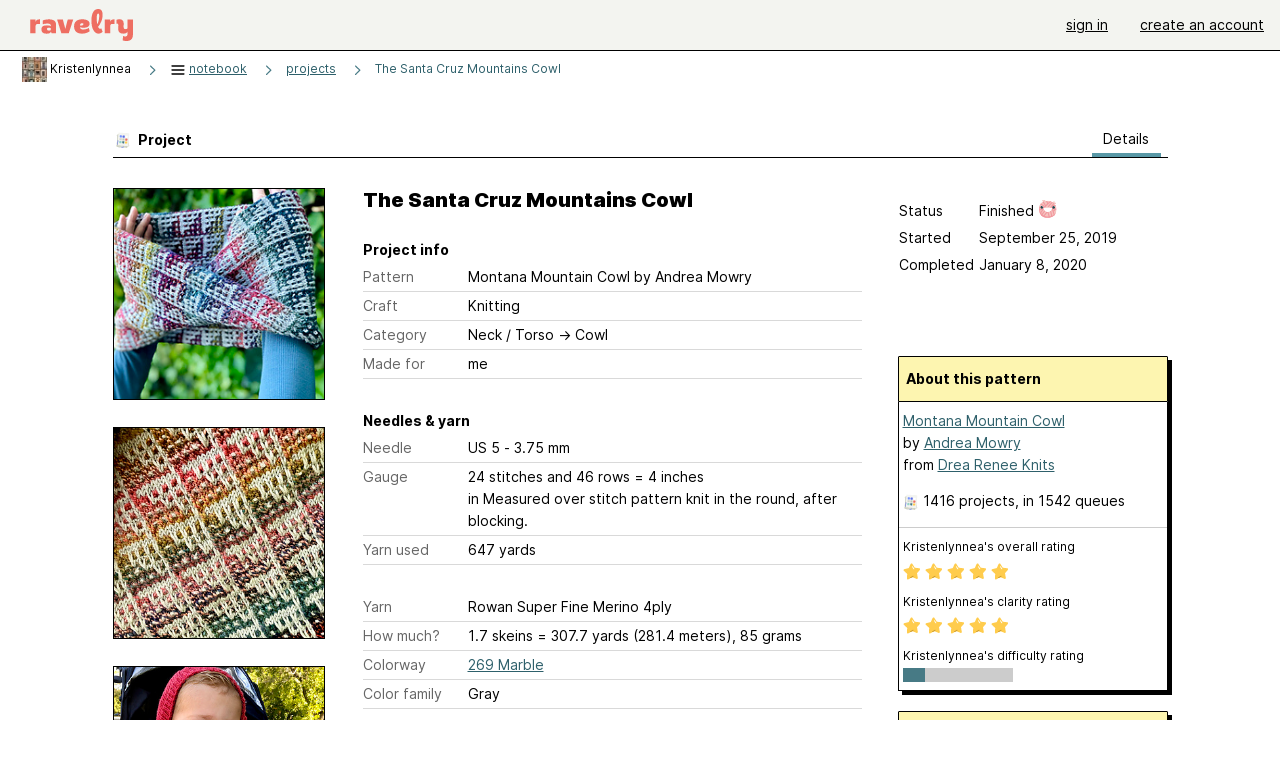

--- FILE ---
content_type: text/html; charset=utf-8
request_url: https://www.ravelry.com/projects/Kristenlynnea/montana-mountain-cowl
body_size: 7202
content:
<!DOCTYPE html>
<html class="with_scroll_padding" data-large-font="0" lang="en" xml:lang="en" xmlns="http://www.w3.org/1999/xhtml">
<head>
<title>Ravelry: Kristenlynnea's The Santa Cruz Mountains Cowl</title>
<meta content="text/html; charset=utf-8" http-equiv="Content-Type" />
<meta content="+EjPFMIHXsLUg76wBBo/j9KdMsXkltYNMA6bDLFT7RQ=" id="authenticity-token" name="authenticity-token" />
<meta content="origin-when-crossorigin" name="referrer" />
<meta content="noodp" name="robots" />
<meta content="Ravelry" name="application-name" />
<meta content="Ravelry" name="apple-mobile-web-app-title" />
<link rel="manifest" href="/manifest.webmanifest?v=20231002">
<link href="https://style-cdn.ravelrycache.com/stylesheets/ravelry_legacy_v1_2_2511201357.css" rel="Stylesheet" type="text/css" />
<link href="https://style-cdn.ravelrycache.com/stylesheets/ravelry_components_v1_2_2511201817.css" rel="Stylesheet" type="text/css" />
<link href="https://style-cdn.ravelrycache.com/stylesheets/isolated_projects_no_rsp_2305021409.css" rel="Stylesheet" type="text/css" />


<script src="https://style-cdn.ravelrycache.com/javascripts/base11_2406161035.js" type="text/javascript"></script>
<script src="https://style-cdn.ravelrycache.com/javascripts/ravelry_2601201825.js" type="text/javascript"></script>
<script src="https://style-cdn.ravelrycache.com/javascripts/isolated_projects_2304061611.js" type="text/javascript"></script>





<link rel="apple-touch-icon" sizes="57x57" href="/images/assets/favicons/apple-touch-icon-57x57.png?v=2">
<link rel="apple-touch-icon" sizes="60x60" href="/images/assets/favicons/apple-touch-icon-60x60.png?v=2">
<link rel="apple-touch-icon" sizes="72x72" href="/images/assets/favicons/apple-touch-icon-72x72.png?v=2">
<link rel="apple-touch-icon" sizes="76x76" href="/images/assets/favicons/apple-touch-icon-76x76.png?v=2">
<link rel="apple-touch-icon" sizes="114x114" href="/images/assets/favicons/apple-touch-icon-114x114.png?v=2">
<link rel="apple-touch-icon" sizes="120x120" href="/images/assets/favicons/apple-touch-icon-120x120.png?v=2">
<link rel="apple-touch-icon" sizes="144x144" href="/images/assets/favicons/apple-touch-icon-144x144.png?v=2">
<link rel="apple-touch-icon" sizes="152x152" href="/images/assets/favicons/apple-touch-icon-152x152.png?v=2">
<link rel="apple-touch-icon" sizes="180x180" href="/images/assets/favicons/apple-touch-icon-180x180.png?v=2">
<link rel="icon" type="image/png" href="/images/assets/favicons/android-chrome-192x192.png?v=2" sizes="192x192">
<link rel="icon" type="image/png" href="/images/assets/favicons/favicon-16x16.png?v=2" sizes="16x16">
<link rel="icon" type="image/png" href="/images/assets/favicons/favicon-32x32.png?v=2" sizes="32x32">
<link rel="icon" type="image/png" href="/images/assets/favicons/favicon-96x96.png?v=2" sizes="96x96">
<meta name="msapplication-TileImage" content="/images/assets/favicons/mstile-144x144.png?v=2">
<meta content="@ravelry" name="twitter:site">
<meta content="summary_large_image" name="twitter:card">
<meta content="Kristenlynnea's The Santa Cruz Mountains Cowl" name="twitter:title">
<meta content="
I made one less repeat to make sure the cowl was close to my neck to keep me warm.

I loved knitting this and love wearing it, and my little grandson loves wearing it too!
" name="twitter:description">
<meta content="https://images4-a.ravelrycache.com/uploads/Kristenlynnea/697987793/65B44C9B-9B78-404A-B725-030AEBB72D3F_medium2.jpg" name="twitter:image:src">
<meta content="https://images4-a.ravelrycache.com/uploads/Kristenlynnea/697987793/65B44C9B-9B78-404A-B725-030AEBB72D3F_medium2.jpg" name="twitter:image">
<meta content="blog" property="og:type">
<meta content="Ravelry" property="og:site_name">
<meta content="Kristenlynnea's The Santa Cruz Mountains Cowl" property="og:title">
<meta content="
I made one less repeat to make sure the cowl was close to my neck to keep me warm.

I loved knitting this and love wearing it, and my little grandson loves wearing it too!
" property="og:description">
<meta content="https://images4-f.ravelrycache.com/uploads/Kristenlynnea/697987793/65B44C9B-9B78-404A-B725-030AEBB72D3F_small2.jpg" property="og:image">
<meta content="1587615946" property="og:updated_time">

<link rel="search" type="application/opensearchdescription+xml" title="Ravelry" href="http://www.ravelry.com/search.xml">
<script async defer data-domain="ravelry.com" src="https://plausible.io/js/plausible.js"></script>
</head>
<body class="projects projects_show show_action  with_responsive with_subnavigation with_subnavigation--all   wide_core_item_page wide_core_item_page--squeezed normal with_frontend_v1_2 with_navigation_v2 with_typeface_default theme_automatic theme_merino theme_light_merino">
<div id="page">
<div data-autohide-nav-touch="1" data-autohide-nav="0" data-disable-auto-emoji="0" data-disable-facebook="0" data-disable-forums-menu="0" data-disable-magic-mentions="0" data-disable-quick-magic-links="0" data-flair-week="0" data-light-theme="merino" data-photos-add-to-tail="0" data-photos-auto-edit="0" data-stop-gifs="0" data-theme-disable-switching="0" data-theme="merino" id="user_preference_data" style="display: none"></div>
<div id="page_header">
<div class="navigation_v2" id="navigation_v2" role="navigation">
<span class="navigation_v2__pillarbox navigation_v2__pillarbox--first"></span>
<a class="navigation_v2__logo rsp_hidden" href="/">
<img alt="Ravelry Logo" class="navigation_v2__logo__secondary navigation_v2__logo__secondary--guest rsp_hidden" id="navigation_logo_secondary" src="https://style-cdn.ravelrycache.com/images/assets/logos/secondary.svg" style="display: none;" />
<img alt="Ravelry Logo" class="navigation_v2__logo__text" id="navigation_logo_text" src="https://style-cdn.ravelrycache.com/images/assets/logos/primary.svg" />
</a>
<a href="/" class="rsp_only navigation_v2__tab navigation_v2__tab--active">ravelry</a>
<a class="navigation_v2__tab registered_preview" href="#" style="display: none;">patterns</a>
<a class="navigation_v2__tab registered_preview" href="#" style="display: none;">yarns</a>
<a class="navigation_v2__tab registered_preview" href="#" style="display: none;">people</a>
<a class="navigation_v2__tab registered_preview" href="#" style="display: none;">groups</a>
<span class="navigation_v2__spacer navigation_v2__spacer--guestlogin"></span>
<a class="navigation_v2__tab registered_preview" href="#" style="display: none;">forums</a>
<a class="navigation_v2__tab registered_preview" href="#" style="display: none;">my notebook</a>
<a class="rsp_only navigation_v2__tab navigation_v2__tab--guestlogin" href="/" title="Ravelry">
<img alt="" src="https://style-cdn.ravelrycache.com/images/assets/logos/primary.svg" />
</a>
<div class="navigation_v2__tab navigation_v2__tab--guestlogin">
<a href="/account/login?return_to=/projects/Kristenlynnea/montana-mountain-cowl">sign in</a>
</div>
<div class="navigation_v2__tab navigation_v2__tab--guestlogin">
<a href="/people/Kristenlynnea/invitations">create an account</a>
</div>
<span class="rsp_only navigation_v2__spacer navigation_v2__spacer--guestlogin"></span>
<span class="navigation_v2__pillarbox navigation_v2__pillarbox--last"></span>
</div>
</div>
<div id="searchlight_window">
<div class="searchlight_dialog">
<div class="searchlight_dialog__search">
<form autocomplete="off" class="fancy_form searchlight_dialog__form" onsubmit="R.searchlight.search(); return false;">
<input autocomplete="off" class="searchlight_dialog__search_box" id="searchlight_dialog_input" placeholder="search by name: patterns, yarns, people..." type="text" />
<img alt="" aria-hidden="true" class="searchlight_dialog__progress icon_16 o-icon--loading_tiny_alternate o-icon o-icon--xs" id="searchlight_dialog_progress" src="https://style-cdn.ravelrycache.com/images/assets/icons/ui/tiny-loader.svg?v=34" style="display: none;" />
</form>
<div class="searchlight_dialog__results" id="searchlight_dialog_results"></div>
<div class="searchlight_dialog__advanced_links" id="searchlight_dialog_links">
<div style="padding-bottom: 1em;">
advanced search
</div>
<ul class="searchlight_dialog__advanced_links__list">
<li><a href="/patterns/search#query=" class="searchlight_dialog__advanced_links__link" id="searchlight_patterns_advanced">patterns</a></li>
<li><a href="/projects/search#query=" class="searchlight_dialog__advanced_links__link">projects</a></li>
<li><a href="/designers/search#query=" class="searchlight_dialog__advanced_links__link">designers</a></li>
<li><a href="/sources/search#query=" class="searchlight_dialog__advanced_links__link">sources</a></li>
</ul>
<ul class="searchlight_dialog__advanced_links__list">
<li><a href="/yarns/search#query=" class="searchlight_dialog__advanced_links__link">yarns</a></li>
<li><a href="/stash/search#query=" class="searchlight_dialog__advanced_links__link">stashes</a></li>
<li><a href="/shops/search#query=" class="searchlight_dialog__advanced_links__link">yarn shops</a></li>
<li><a href="/yarns/brands/search#query=" class="searchlight_dialog__advanced_links__link">brands</a></li>
<li><a href="/fiber/stash/search#query=" class="searchlight_dialog__advanced_links__link">fiber</a></li>
</ul>
<ul class="searchlight_dialog__advanced_links__list">
<li><a href="/people/search#query=" class="searchlight_dialog__advanced_links__link">people</a></li>
<li><a href="/groups/search#alive=yes&amp;query=" class="searchlight_dialog__advanced_links__link">groups</a></li>
<li><a href="/discuss/search#query=&amp;view=posts" class="searchlight_dialog__advanced_links__link">forum posts</a></li>
<li><a href="/discuss/search#query=&amp;view=topics" class="searchlight_dialog__advanced_links__link">topics</a></li>
<li><a href="/events/search#query=" class="searchlight_dialog__advanced_links__link">events</a></li>
</ul>
<div style="clear:both;" class="c_d"></div>

</div>
</div>
<div class="searchlight_dialog__recently_viewed" id="searchlight_dialog_recently_viewed"></div>
<div class="searchlight_dialog__saved_searches" id="searchlight_dialog_saved_searches"></div>
<div style="clear:both;" class="c_d"></div>
</div>

</div>
<div id="content" role="main">
<div id="main"></div>
<div class="heading notebook_breadcrumbs">
<h2 class="breadcrumbs breadcrumbs--notebook breadcrumbs--subnavigation"><span class="navigation_v2__pillarbox navigation_v2__pillarbox--first"></span><span class="breadcrumbs__crumbs"><span class="breadcrumbs__crumb"><a href="https://www.ravelry.com/people/Kristenlynnea" class="breadcrumb_avatar avatar_nobubble" id="ab_Kristenlynnea" title="View Kristenlynnea's profile"><img class="breadcrumb_avatar__image" height="25" src="https://avatars-d.ravelrycache.com/Kristenlynnea/449736/italy_doors_collage_tiny.jpg" width="25" /></a> <span class="r_link_to ">Kristenlynnea</span></span> <span class="breadcrumb_divider breadcrumbs__divider">></span> <span class="breadcrumbs__crumb"><span class='breadcrumbs__crumb__menu'><a href="/projects/Kristenlynnea"><img alt="" aria-hidden="true" class="breadcrumbs__indicator subnavigation_only icon_16 o-icon--breadcrumb_menu o-icon o-icon--xs" src="https://style-cdn.ravelrycache.com/images/assets/ravelry/icon-menu.svg?v=34" /> <span>notebook</span></a><div class="breadcrumbs__menu" style="position: absolute; display: none;"><ul class="navigation_v2__menu"><div class="navigation_title rsp_only">
my notebook
</div>
<li class="navigation_v2__menu__item projects_option">
<a href="/projects/Kristenlynnea"><span class="notebook_image_tag"><img class="notebook_menu__icon" src="https://style-cdn.ravelrycache.com/images/assets/icons/projects.svg" /></span>Projects</a>
</li>
<li class="navigation_v2__menu__item queue_option">
<a href="/people/Kristenlynnea/queue"><span class="notebook_image_tag"><img class="notebook_menu__icon" src="https://style-cdn.ravelrycache.com/images/assets/icons/queue.svg" /></span>Queue</a>
</li>
<li class="navigation_v2__menu__item stash_option">
<a href="/people/Kristenlynnea/stash"><span class="notebook_image_tag"><img class="notebook_menu__icon" src="https://style-cdn.ravelrycache.com/images/assets/icons/stash.svg" /></span>Stash</a>
</li>
<li class="navigation_v2__menu__item needles_option">
<a href="/people/Kristenlynnea/needles"><span class="notebook_image_tag"><img class="notebook_menu__icon" src="https://style-cdn.ravelrycache.com/images/assets/icons/tools.svg" /></span>Tools</a>
</li>
<li class="navigation_v2__menu__item favorites_option">
<a href="/people/Kristenlynnea/favorites"><span class="notebook_image_tag"><img class="notebook_menu__icon" src="https://style-cdn.ravelrycache.com/images/assets/icons/favorites.svg" /></span>Favorites</a>
</li>
<li class="navigation_v2__menu__item books_option">
<a href="https://www.ravelry.com/people/Kristenlynnea/library"><span class="notebook_image_tag"><img class="notebook_menu__icon" src="https://style-cdn.ravelrycache.com/images/assets/icons/library.svg" /></span>Library</a>
</li>
<li class="navigation_v2__menu__item uncollapse_option rsp_only">
<a href="#" onclick="R.navigation.expandNotebookMenu(); return false;">more...</a>
</li>
</ul></div></span></span> <span class="breadcrumb_divider breadcrumbs__divider">></span> <span class="breadcrumbs__crumb"><a href="/projects/Kristenlynnea">projects</a></span> <span class="breadcrumb_divider breadcrumbs__divider">></span> <span class="breadcrumbs__crumb breadcrumbs__crumb--active"><a href="https://www.ravelry.com/projects/Kristenlynnea/montana-mountain-cowl">The Santa Cruz Mountains Cowl</a></span></span> <span class="breadcrumbs__tools"></span><span class="navigation_v2__pillarbox navigation_v2__pillarbox--last"></span></h2></div>
<div class="page_title">
The Santa Cruz Mountains Cowl
</div>
<div class="rsp_only" id="mobile_tool_buttons"></div>
<div class="rsp_only">
<div class="notebook_navigation chiclet" id="project_menu">
<div class="notebook_navigation__header"></div>
<ul class="notebook_navigation__items">
<li class="rsp_only"><span class="static_tab" id="about_tab"><a href="https://www.ravelry.com/people/Kristenlynnea">about me<div class="c-navigation_indicator"><div class="c-navigation_indicator__snake"></div></div></a></span></li>
<li aria-current="page" class="notebook_navigation__items__projects" id="current"><span class="static_tab" id="projects_tab"><a href="/projects/Kristenlynnea"><img class="notebook_navigation__icon" height="16" src="https://style-cdn.ravelrycache.com/images/silk-color_swatch.png" width="16" />projects<div class="c-navigation_indicator"><div class="c-navigation_indicator__snake"></div></div></a></span></li>
<li><span class="static_tab" id="handspun_tab"><a href="https://www.ravelry.com/people/Kristenlynnea/handspun"><img class="notebook_navigation__icon" src="https://style-cdn.ravelrycache.com/images/bobbin.png" />handspun<div class="c-navigation_indicator"><div class="c-navigation_indicator__snake"></div></div></a></span></li>
<li><span class="static_tab" id="stash_tab"><a href="/people/Kristenlynnea/stash"><img class="notebook_navigation__icon" height="16" src="https://style-cdn.ravelrycache.com/images/silk-basket.png" width="16" />stash<div class="c-navigation_indicator"><div class="c-navigation_indicator__snake"></div></div></a></span></li>
<li><span class="static_tab" id="queue_tab"><a href="/people/Kristenlynnea/queue"><img class="notebook_navigation__icon" src="https://style-cdn.ravelrycache.com/images/32x32/farmfresh-text_list_numbers.png" />queue<div class="c-navigation_indicator"><div class="c-navigation_indicator__snake"></div></div></a></span></li>
<li><span class="static_tab" id="favorites_tab"><a href="/people/Kristenlynnea/favorites"><img class="notebook_navigation__icon" src="https://style-cdn.ravelrycache.com/images/fatcow_heart_32-silk-comp.png" />favorites<div class="c-navigation_indicator"><div class="c-navigation_indicator__snake"></div></div></a></span></li>
<li><span class="static_tab" id="friends_tab"><a href="/people/Kristenlynnea/friends"><img class="notebook_navigation__icon" src="https://style-cdn.ravelrycache.com/images/32x32/group.png" />friends<div class="c-navigation_indicator"><div class="c-navigation_indicator__snake"></div></div></a></span></li>
<li><span class="static_tab" id="user_groups_tab"><a href="https://www.ravelry.com/people/Kristenlynnea/groups"><img class="notebook_navigation__icon" height="16" src="https://style-cdn.ravelrycache.com/images/silk-comments.png" width="16" />groups &amp; events<div class="c-navigation_indicator"><div class="c-navigation_indicator__snake"></div></div></a></span></li>
<li><span class="static_tab" id="needles_tab"><a href="/people/Kristenlynnea/needles"><img class="notebook_navigation__icon" src="https://style-cdn.ravelrycache.com/images/needles.png" />needles &amp; hooks<div class="c-navigation_indicator"><div class="c-navigation_indicator__snake"></div></div></a></span></li>
<li><span class="static_tab" id="library_tab"><a href="https://www.ravelry.com/people/Kristenlynnea/new_library"><img class="notebook_navigation__icon" src="https://style-cdn.ravelrycache.com/images/library-shelves.png" />library<div class="c-navigation_indicator"><div class="c-navigation_indicator__snake"></div></div></a></span></li>
<li><span class="static_tab" id="posts_tab"><a href="/people/Kristenlynnea/posts"><img class="notebook_navigation__icon" height="16" src="https://style-cdn.ravelrycache.com/images/silk-house.png" width="16" />blog posts<div class="c-navigation_indicator"><div class="c-navigation_indicator__snake"></div></div></a></span></li>
</ul>
</div>
<div class="notebook_navigation__footer"></div>

</div>
<div class="editor tab_bar_container tab_bar_container--with_button_box_0row tab_bar_container--with_hero">
<div class="tabs tabs--subnavigation tabs--tab_builder tab_bar_responsive tabs--subnavigation_overflowable tabs--with_page_type tabs--tabset_project tab_bar_responsive--with_counts tab_bar_responsive--with_border" data-tabset-id="project" id="tabset"><div class="tabs__shim"></div><div class="tabs__sections tabs__sections--subnavigation"><ul class="rsp_hidden tabs__sections__page_type"><li><img alt="" aria-hidden="true" class="icon_16 o-icon--projects o-icon o-icon--xs" src="https://style-cdn.ravelrycache.com/images/assets/icons/projects.svg?v=34" /> Project</li></ul><ul class="rsp_hidden tabs__sections__default"><li aria-current="page" id="current"><span class="static_tab" id="show_tab"><a href="/projects/Kristenlynnea/montana-mountain-cowl">details<div class="c-navigation_indicator"><div class="c-navigation_indicator__snake"></div></div></a></span></li></ul><a class="tabs__overflow_indicator subnavigation_only"><img alt="Expand" class="icon_16 o-icon--tabs_expand o-icon o-icon--xs" src="https://style-cdn.ravelrycache.com/images/assets/icons/arrow-double-chevron-right.svg?v=34" /></a><ul class="tabs__sections__priority rsp_hidden"><li aria-current="page" id="current"><span class="static_tab" id="show_tab"><a href="/projects/Kristenlynnea/montana-mountain-cowl">details<div class="c-navigation_indicator"><div class="c-navigation_indicator__snake"></div></div></a></span></li></ul></div><div class="tabs__shim"></div><ul class="tabs__legacy"><li aria-current="page" id="current"><span class="static_tab" id="show_tab"><a href="/projects/Kristenlynnea/montana-mountain-cowl">details<div class="c-navigation_indicator"><div class="c-navigation_indicator__snake"></div></div></a></span></li></ul></div><div class="panels">
<div data-project-id="24480968" id="data"></div>
<div class="core_item_panel--notebook_show panel" id="show_panel">

<div class="photo_gallery_container">
<div class="photo_gallery_hero rsp_only">
<div class="touch_gallery__item" id="slideshow_element">
<img class="lazy_srcset lazy_srcset--loading" data-lazy-srcset="https://images4-f.ravelrycache.com/uploads/Kristenlynnea/697987793/65B44C9B-9B78-404A-B725-030AEBB72D3F_small2.jpg 1x, https://images4-a.ravelrycache.com/uploads/Kristenlynnea/697987793/65B44C9B-9B78-404A-B725-030AEBB72D3F_medium2.jpg 2x" height="133.33333333333331vw" id="hero_photo_93522542" onclick="R.photos.responsiveFullscreen(this); return false;" src="https://images4-g.ravelrycache.com/uploads/Kristenlynnea/697987793/65B44C9B-9B78-404A-B725-030AEBB72D3F_thumbnail.jpg" />
</div>
</div>

<div class="photo_gallery resizable_photo_gallery resizable_photo_gallery--size_5" data-photo-manager="0" data-photographable-id="24480968" data-photographable-type="Project">
<div class="section photo_gallery__section">
<div class="photo_border framed_photo photo_gallery__border "><div class="photo_frame photo_gallery__frame real_photo"><div class="photo photo_gallery__photo zoomable_photo" id="photo_93522542"><img alt="" class="" data-image-height="222" data-image-width="296" data-photo-id="93522542" data-slideshow-url="https://images4-a.ravelrycache.com/uploads/Kristenlynnea/697987793/65B44C9B-9B78-404A-B725-030AEBB72D3F_medium2.jpg" height="222" src="https://images4-f.ravelrycache.com/uploads/Kristenlynnea/697987793/65B44C9B-9B78-404A-B725-030AEBB72D3F_small2.jpg" srcset="https://images4-f.ravelrycache.com/uploads/Kristenlynnea/697987793/65B44C9B-9B78-404A-B725-030AEBB72D3F_small2.jpg 1x, https://images4-g.ravelrycache.com/uploads/Kristenlynnea/697987793/65B44C9B-9B78-404A-B725-030AEBB72D3F_medium.jpg 2x" style="left: -43px;top: -6px;width: 296px; max-width: 296px;" width="296" /></div></div></div>
<div class="photo_gallery__caption copyright">


</div>
</div>
<div class="section photo_gallery__section">
<div class="photo_border framed_photo photo_gallery__border "><div class="photo_frame photo_gallery__frame real_photo"><div class="photo photo_gallery__photo zoomable_photo" id="photo_93522551"><img alt="" class="" data-image-height="210" data-image-width="210" data-photo-id="93522551" data-slideshow-url="https://images4-a.ravelrycache.com/uploads/Kristenlynnea/697987869/22742198-03CA-443B-81D5-5A35B00664E0_medium2.jpg" height="210" src="https://images4-g.ravelrycache.com/uploads/Kristenlynnea/697987869/22742198-03CA-443B-81D5-5A35B00664E0_small2.jpg" srcset="https://images4-g.ravelrycache.com/uploads/Kristenlynnea/697987869/22742198-03CA-443B-81D5-5A35B00664E0_small2.jpg 1x, https://images4-f.ravelrycache.com/uploads/Kristenlynnea/697987869/22742198-03CA-443B-81D5-5A35B00664E0_medium.jpg 2x" style="left: 0px;top: 0px;width: 210px; max-width: 210px;" width="210" /></div></div></div>
<div class="photo_gallery__caption copyright">


</div>
</div>
<div class="section photo_gallery__section">
<div class="photo_border framed_photo photo_gallery__border "><div class="photo_frame photo_gallery__frame real_photo"><div class="photo photo_gallery__photo zoomable_photo" id="photo_93522540"><img alt="" class="" data-image-height="210" data-image-width="210" data-photo-id="93522540" data-slideshow-url="https://images4-a.ravelrycache.com/uploads/Kristenlynnea/697987759/7EBF1762-9A98-41A0-9EA0-5D9ABBBB8FDD_medium2.jpg" height="210" src="https://images4-f.ravelrycache.com/uploads/Kristenlynnea/697987759/7EBF1762-9A98-41A0-9EA0-5D9ABBBB8FDD_small2.jpg" srcset="https://images4-f.ravelrycache.com/uploads/Kristenlynnea/697987759/7EBF1762-9A98-41A0-9EA0-5D9ABBBB8FDD_small2.jpg 1x, https://images4-g.ravelrycache.com/uploads/Kristenlynnea/697987759/7EBF1762-9A98-41A0-9EA0-5D9ABBBB8FDD_medium.jpg 2x" style="left: 0px;top: 0px;width: 210px; max-width: 210px;" width="210" /></div></div></div>
<div class="photo_gallery__caption copyright">


</div>
</div>
<div class="section photo_gallery__section">
<div class="photo_border framed_photo photo_gallery__border "><div class="photo_frame photo_gallery__frame real_photo"><div class="photo photo_gallery__photo zoomable_photo" id="photo_90451096"><img alt="" class="height_lock " data-image-height="320" data-image-width="240" data-photo-id="90451096" data-slideshow-url="https://images4-a.ravelrycache.com/uploads/Kristenlynnea/672791580/BCF2CB69-F685-4ED2-A307-86F788190C18_medium2.jpeg" height="320" src="https://images4-f.ravelrycache.com/uploads/Kristenlynnea/672791580/BCF2CB69-F685-4ED2-A307-86F788190C18_small2.jpeg" srcset="https://images4-f.ravelrycache.com/uploads/Kristenlynnea/672791580/BCF2CB69-F685-4ED2-A307-86F788190C18_small2.jpeg 1x, https://images4-g.ravelrycache.com/uploads/Kristenlynnea/672791580/BCF2CB69-F685-4ED2-A307-86F788190C18_medium.jpeg 2x" style="left: -6px;top: -46px;" width="240" /></div></div></div>
<div class="photo_gallery__caption copyright">


</div>
</div>
<div class="section photo_gallery__section">
<div class="photo_border framed_photo photo_gallery__border "><div class="photo_frame photo_gallery__frame real_photo"><div class="photo photo_gallery__photo zoomable_photo" id="photo_93522552"><img alt="" class="" data-image-height="222" data-image-width="296" data-photo-id="93522552" data-slideshow-url="https://images4-a.ravelrycache.com/uploads/Kristenlynnea/697987877/8FEFF3D1-3F13-44AC-9838-2FFBFF2506BA_medium2.jpg" height="222" src="https://images4-f.ravelrycache.com/uploads/Kristenlynnea/697987877/8FEFF3D1-3F13-44AC-9838-2FFBFF2506BA_small2.jpg" srcset="https://images4-f.ravelrycache.com/uploads/Kristenlynnea/697987877/8FEFF3D1-3F13-44AC-9838-2FFBFF2506BA_small2.jpg 1x, https://images4-g.ravelrycache.com/uploads/Kristenlynnea/697987877/8FEFF3D1-3F13-44AC-9838-2FFBFF2506BA_medium.jpg 2x" style="left: -43px;top: -6px;width: 296px; max-width: 296px;" width="296" /></div></div></div>
<div class="photo_gallery__caption copyright">


</div>
</div>
<div style="clear:both;" class="c_d"></div>
<div class="copyright rsp_hidden">
photos above
&copy;
Kristenlynnea
</div>
</div>
</div>

<div class="view_core_item core_item_content core_item_content--notebook">
<div class="core_item_inner core_item_content__fields core_item_content__fields--notebook">
<fieldset class="rsp_only">
<div id="responsive_status_edit"></div>
<div id="responsive_status_view">
<div class="core_item_content__field field">
<label>Status</label>
Finished

<img class="happiness" src="https://style-cdn.ravelrycache.com/images/assets/icons/happiness-very-happy.svg?v=34" title="Happiness with this project: 5 out of 5" />
</div>
<div class="core_item_content__field field progress project_progress_field" id="project1_24480968_progress_field" style="display: none;">
<label for="project_started">Progress</label>
<div class="rateable" type="project1"><span class='caption'>Progress</span><ul class="project_progress rating readonly_rating" id="project1_24480968_progress"><li class="filled" data-rating="0"></li><li class="filled" data-rating="5"></li><li class="filled" data-rating="10"></li><li class="filled" data-rating="15"></li><li class="filled" data-rating="20"></li><li class="filled" data-rating="25"></li><li class="filled" data-rating="30"></li><li class="filled" data-rating="35"></li><li class="filled" data-rating="40"></li><li class="filled" data-rating="45"></li><li class="filled" data-rating="50"></li><li class="filled" data-rating="55"></li><li class="filled" data-rating="60"></li><li class="filled" data-rating="65"></li><li class="filled" data-rating="70"></li><li class="filled" data-rating="75"></li><li class="filled" data-rating="80"></li><li class="filled" data-rating="85"></li><li class="filled" data-rating="90"></li><li class="filled" data-rating="95"></li><li class="filled" data-rating="99"></li><li class="filled" data-rating="100"></li></ul></div><script type="text/javascript">
//<![CDATA[
R.controls.updateRatingControls('project1_24480968_progress_field');
//]]>
</script>
<div class="percentage progress_name" id="project1_24480968_progress_name">
 100%
</div>
</div>

<div class="core_item_content__field field">
<label for="project_started">Started</label>
September 25, 2019
</div>
<div class="core_item_content__field field">
<label for="project_completed">Completed</label>
January  8, 2020
</div>
<div class="core_item_content__field field hover_notes" style="visibility: hidden;">
</div>
<div style="clear:both;" class="c_d"></div>

</div>
</fieldset>
<h2 class="rsp_hidden core_item_content__title--without_attribution">
The Santa Cruz Mountains Cowl
</h2>
<fieldset>
<legend class="core_item_content__legend">
Project info
</legend>
<div class="field core_item_content__field">
<label for="project_pattern_name">
Pattern
</label>
<div class="value">
<span class="r_link_to ">Montana Mountain Cowl</span>
by Andrea Mowry
</div>
</div>
<div class="field core_item_content__field">
<label>Craft</label>
<div class="value">Knitting</div>
</div>
<div class="field core_item_content__field">
<label>Category</label>
<div class="value">
<div class="category"><span>Neck / Torso</span> &rarr; <span>Cowl</span></div>
</div>
</div>
<div class="field core_item_content__field">
<label for="project_made_for">Made for</label>
<div class="value">me</div>
</div>
</fieldset>
<fieldset>
<legend class="core_item_content__legend">
Needles & yarn
</legend>
<div class="field core_item_content__field">
<label>Needle</label>
<div class="value">US 5  - 3.75 mm</div>
</div>
<div class="field core_item_content__field">
<label>Gauge</label>
<div class="value">
24 stitches and 46 rows = 4 inches<br class='rsp_hidden'/> in Measured over stitch pattern knit in the round, after blocking.
</div>
</div>
<div class="field core_item_content__field">
<label>Yarn used</label>
<div class="value">647 yards</div>
</div>
</fieldset>
<fieldset style="margin-bottom: 2em;">
<div class="field core_item_content__field">
<label>Yarn</label>
<div class="value">
<span class="r_link_to ">Rowan Super Fine Merino 4ply</span>
</div>
</div>
<div class="field core_item_content__field">
<label>How much?</label>
<div class="value">
1.7 skeins = 307.7 yards (281.4 meters), 85 grams
</div>
</div>
<div class="field core_item_content__field project_colorway">
<label>Colorway</label>
<div class="value">
<a href="/stash/search#colorway-link=269-marble&amp;photo=yes&amp;yarn-link=rowan-super-fine-merino-4ply">269 Marble</a>
<div style="clear:both;" class="c_d"></div>
</div>
</div>
<div class="field core_item_content__field">
<label>Color family</label>
<div class="value">Gray</div>
</div>

</fieldset>
<fieldset style="margin-bottom: 2em;">
<div class="field core_item_content__field">
<label>Yarn</label>
<div class="value">
<span class="r_link_to ">Spincycle Yarns Dyed in the Wool</span>
</div>
</div>
<div class="field core_item_content__field">
<label>How much?</label>
<div class="value">
1.7 skeins = 340.0 yards (310.9 meters), 85 grams
</div>
</div>
<div class="field core_item_content__field project_colorway">
<label>Colorway</label>
<div class="value">
<a href="/stash/search#colorway-link=ghostranch&amp;photo=yes&amp;yarn-link=spincycle-yarns-dyed-in-the-wool">Ghost Ranch</a>
<div style="clear:both;" class="c_d"></div>
</div>
</div>
<div class="field core_item_content__field">
<label>Purchased at</label>
<div class="value">
<span class="r_link_to ">Uncommon Threads Yarn in Los Altos, California</span>
</div>
</div>

</fieldset>
<fieldset>
<legend class="core_item_content__legend" style="position: relative; width: 100%;">
<span>Notes</span>
</legend>
<div class="notes markdown core_item_content__text_block" id="project_notes_24480968">
<div class="markdown__dated_entry">
<div class="markdown__dated_entry__heading" id="rich_notes_raw"></div>

<p>I made one less repeat to make sure the cowl was close to my neck to keep me warm.</p>

<p>I loved knitting this and love wearing it, and my little grandson loves wearing it too!</p>

</div>
<div id="append_notes_container"></div>

</div>
</fieldset>
<div class="view_count">
viewed 512 times
<span id="helpful_vote">
<span style="font-size: 12px;">
|
</span>
helped
1 person

</span>
</div>
</div>
<div class="core_item_margin core_item_sidebar">
<div id="tool_buttons">
</div>
<div class="status_box_container status_box_container--projects rsp_hidden">
<div class="project_status status_box" id="status_edit"></div>
<div class="project_status status_box view_only_status" id="status_view">
<div class="field">
<label>Status</label>
Finished

<img class="happiness" src="https://style-cdn.ravelrycache.com/images/assets/icons/happiness-very-happy.svg?v=34" title="Happiness with this project: 5 out of 5" />
</div>
<div class="field progress project_progress_field" id="project2_24480968_progress_field" style="display: none;">
<label for="project_started">Progress</label>
<div class="rateable" type="project2"><span class='caption'>Progress</span><ul class="project_progress rating readonly_rating" id="project2_24480968_progress"><li class="filled" data-rating="0"></li><li class="filled" data-rating="5"></li><li class="filled" data-rating="10"></li><li class="filled" data-rating="15"></li><li class="filled" data-rating="20"></li><li class="filled" data-rating="25"></li><li class="filled" data-rating="30"></li><li class="filled" data-rating="35"></li><li class="filled" data-rating="40"></li><li class="filled" data-rating="45"></li><li class="filled" data-rating="50"></li><li class="filled" data-rating="55"></li><li class="filled" data-rating="60"></li><li class="filled" data-rating="65"></li><li class="filled" data-rating="70"></li><li class="filled" data-rating="75"></li><li class="filled" data-rating="80"></li><li class="filled" data-rating="85"></li><li class="filled" data-rating="90"></li><li class="filled" data-rating="95"></li><li class="filled" data-rating="99"></li><li class="filled" data-rating="100"></li></ul></div><script type="text/javascript">
//<![CDATA[
R.controls.updateRatingControls('project2_24480968_progress_field');
//]]>
</script>
<div class="percentage progress_name" id="project2_24480968_progress_name">
 100%
</div>
</div>

<div class="field">
<label for="project_started">Started</label>
September 25, 2019
</div>
<div class="field">
<label for="project_completed">Completed</label>
January  8, 2020
</div>
<div class="field hover_notes" style="visibility: hidden;">
</div>
<div style="clear:both;" class="c_d"></div>

</div>
</div>
<div id="pattern_summary">
<div class="pattern_summary box box--sidebar box--notebook">
<div class="box_title box_title--sidebar">
About this pattern
</div>
<div class="box_contents box_contents--sidebar" data-pattern-id="937706" id="pattern_summary_content">
<div class="pattern_name item">
<a href="https://www.ravelry.com/patterns/library/montana-mountain-cowl" class="fn">Montana Mountain Cowl</a>
</div>
<div class="pattern_author">by <a href="https://www.ravelry.com/designers/andrea-mowry">Andrea Mowry</a></div>
<div class="pattern_source">from <a href="https://www.ravelry.com/patterns/sources/drea-renee-knits" class="preview" id="preview_937706">Drea Renee Knits</a></div>
<div class="pattern_people summary_box_people">
<img alt="" aria-hidden="true" class="inline icon_16 o-icon--projects o-icon o-icon--xs" src="https://style-cdn.ravelrycache.com/images/assets/icons/projects.svg?v=34" />
<span class="r_link_to ">1416 projects</span>,
in 1542 queues

</div>
<div>
<div class="box_divider"></div>
<div class="box__subtitle"></div>
<small>
Kristenlynnea's overall rating
</small>
<ul class="rating star_rating clickable_rating" id="pattern_937706_rating">
<li class="filled"></li>
<li class="filled"></li>
<li class="filled"></li>
<li class="filled"></li>
<li class="filled"></li>
<div style="clear:both;" class="c_d"></div>
</ul>
<small style="display: block; margin-top: 1em;">
Kristenlynnea's clarity rating
</small>
<ul class="rating star_rating clickable_rating" id="pattern_937706_clarity">
<li class="filled"></li>
<li class="filled"></li>
<li class="filled"></li>
<li class="filled"></li>
<li class="filled"></li>
<div style="clear:both;" class="c_d"></div>
</ul>
<small style="display: block; margin-top: 1em;">
Kristenlynnea's difficulty rating
</small>
<ul class="rating bar_rating" id="pattern_937706_difficulty">
<li class="filled"></li>
<li class="filled"></li>
<li></li>
<li></li>
<li></li>
<li></li>
<li></li>
<li></li>
<li></li>
<li></li>
</ul>
<div class="difficulty" id="pattern_937706_difficulty_score"></div>
<div style="clear:both;" class="c_d"></div>
</div>
</div>
<div style="clear:both;" class="c_d"></div>
</div>
<div class="user_editable">
</div>
<div class="preview_content" id="preview_937706_content" style="display:none;">
<img class="cover" src="https://images4-g.ravelrycache.com/uploads/dreareneeknits/601302477/LogoBanner_copy_square.png" />
</div>

</div>

<div id="yarn_summary">
<div class="yarn_summary_container">
<div class="yarn_summary box box--sidebar" id="yarn_102622_summary">
<div class="box_title box_title--sidebar">
About this yarn
</div>
<div class="box_contents box_contents--sidebar yarn_summary_content" data-yarn-id="102622" id="yarn_102622_content">
<div class="yarn_name item">
<a href="https://www.ravelry.com/yarns/library/spincycle-yarns-dyed-in-the-wool" class="fn">Dyed in the Wool</a>
</div>
<div class="yarn_company">
by <span class="r_link_to ">Spincycle Yarns</span>
</div>
<div class="fiber_and_weight">
Sport
</div>
<div class="fibers">
100% Wool
</div>
<div class="yardage">
200 yards
 / 
50
grams
</div>
<div class="pattern_people summary_box_people">
<p style="line-height: 1.5em;">
<img alt="" aria-hidden="true" class="inline icon_16 o-icon--projects o-icon o-icon--xs" src="https://style-cdn.ravelrycache.com/images/assets/icons/projects.svg?v=34" />
<span class="r_link_to ">33142 projects</span>
</p>
<p style="line-height: 1.5em;">
<img alt="" aria-hidden="true" class="inline icon_16 o-icon--stash o-icon o-icon--xs" src="https://style-cdn.ravelrycache.com/images/assets/icons/stash.svg?v=34" />
stashed
<span class="r_link_to ">36082 times</span>
</p>
</div>
<div>
<div class="box_divider"></div>
<small>
Kristenlynnea's star rating
</small>
<ul class="rating star_rating" id="yarn_102622_rating">
<!-- %span.rating_label rating -->
<li class="filled"></li>
<li class="filled"></li>
<li class="filled"></li>
<li class="filled"></li>
<li class="filled"></li>
<div style="clear:both;" class="c_d"></div>
</ul>
<small style="display: block; margin-top: 1em;">
Kristenlynnea's adjectives for this yarn
</small>
<ol class="adjectives_rating" style="margin-top: .5em; margin-bottom: 0;">
<li>surprisingly soft</li>
<li>nice color transitions</li>
<li>pricey but worth it!</li>
</ol>
<div style="clear:both;" class="c_d"></div>
</div>
</div>
</div>
</div>
<div id="yarn_buying_options">
<div class="zone_specific_yarn_links" id="guest_specific_yarn_links"></div>
</div>
<div class="user_editable">
</div>

<div class="yarn_summary_container">
<div class="yarn_summary box box--sidebar" id="yarn_130686_summary">
<div class="box_title box_title--sidebar">
About this yarn
</div>
<div class="box_contents box_contents--sidebar yarn_summary_content" data-yarn-id="130686" id="yarn_130686_content">
<div class="yarn_name item">
<a href="https://www.ravelry.com/yarns/library/rowan-super-fine-merino-4ply" class="fn">Super Fine Merino 4ply</a>
</div>
<div class="yarn_company">
by <span class="r_link_to ">Rowan</span>
</div>
<div class="fiber_and_weight">
Fingering
</div>
<div class="fibers">
100% Merino
</div>
<div class="yardage">
181 yards
 / 
50
grams
</div>
<div class="pattern_people summary_box_people">
<p style="line-height: 1.5em;">
<img alt="" aria-hidden="true" class="inline icon_16 o-icon--projects o-icon o-icon--xs" src="https://style-cdn.ravelrycache.com/images/assets/icons/projects.svg?v=34" />
<span class="r_link_to ">863 projects</span>
</p>
<p style="line-height: 1.5em;">
<img alt="" aria-hidden="true" class="inline icon_16 o-icon--stash o-icon o-icon--xs" src="https://style-cdn.ravelrycache.com/images/assets/icons/stash.svg?v=34" />
stashed
<span class="r_link_to ">736 times</span>
</p>
</div>
<div>
<div class="box_divider"></div>
<small>
Kristenlynnea's star rating
</small>
<ul class="rating star_rating" id="yarn_130686_rating">
<!-- %span.rating_label rating -->
<li class="filled"></li>
<li class="filled"></li>
<li class="filled"></li>
<li class="filled"></li>
<li class="filled"></li>
<div style="clear:both;" class="c_d"></div>
</ul>
</div>
</div>
</div>
</div>
<div class="user_editable">
</div>

</div>
<ul class="project_dates">
<li>
Project created: 
September 28, 2019
</li>
<li>
Finished: January  8, 2020
</li>
<li>
Updated: April 23, 2020
</li>
</ul>
</div>
</div>

</div>
</div>
<div style="clear:both;" class="c_d"></div>
</div>
<div style="clear:both;" class="c_d"></div>

</div>
<div style="clear:both;" class="c_d"></div>
<div id="prefooter"></div>
</div>

<div aria-live="polite" class="visually_hidden u-sr-only" id="aria_live"></div>
<div class="c-footer" id="footer" role="contentinfo">
<div class="linkbar">
<a href="/">Home</a>
 | 
<a href="/about">About Us</a>
 | 
<a href="/advertisers">Advertising</a>
 | 
<a href="/purchasefinder">Purchase Finder</a>
 | 
<a href="/help">Help</a>
 | 
<a href="/about/apps">Mobile & Apps</a>
 | 
<a href="/groups/ravelry-api">API</a>
 | 
<a href="https://ravelry.statuspage.io">Site Status</a>
 | 
<a href="/about/terms">Terms of Use</a>
&amp;
<a href="/about/privacy">Privacy</a>
<a href="/help/logos" style="background-color: transparent;" title="Ravelry logos and icons"><img alt="" height="20" src="https://style-cdn.ravelrycache.com/images/assets/logos/secondary.svg?v=6" style="vertical-align: top;" width="20" /></a>
<img alt="Pride Flag" height="20" src="https://style-cdn.ravelrycache.com/images/assets/ravelry/pride.svg?v=34" style="vertical-align: top;" />
</div>
</div>

<script type="text/javascript">
//<![CDATA[
(function() {var stamp = new Date().getTime() + ';' + Math.random();var ajs = document.createElement('script'); ajs.type = 'text/javascript'; ajs.async = true;ajs.src = 'https://www.ravelry.com/enablers/s/guest_specific_yarn_links/102622?s=' + stamp + '&tag=3';var sibling = document.getElementsByTagName('script')[0];sibling.parentNode.insertBefore(ajs, sibling);})();
//]]>
</script>


</body>
</html>


--- FILE ---
content_type: text/javascript; charset=utf-8
request_url: https://www.ravelry.com/enablers/s/guest_specific_yarn_links/102622?s=1769243497164;0.8626811337531912&tag=3
body_size: 591
content:
var stamp = new Date().getTime() + ';' + Math.random();
        var content = "<div class=\"yarn_link_box\"><div class=\"yarn_link_body\" id=\"yarn_link_body_102622\"><div class=\"yarn_links\"><div class=\"divider\">buy this yarn <strong>online<\/strong><\/div><ul><li class=\"with_image yarn_buying_options\"><a class=\"logo\" data-beacon-action=\"buy\" data-beacon-context=\"buy_box_logo\" data-beacon-group=\"yarn_links\" data-beacon-value=\"712690\" href=\"/enablers/c/guest_specific_yarn_links/712690?s=1769243497&amp;tid=102622&amp;tag=3\" rel=\"nofollow\" target=\"_new\" title=\"Visit this store\"><img alt=\"\" height=\"31\" src=\"https://creative-cdn.ravelrycache.com/assets/947309991/TLYS.jpeg\" width=\"88\"><\/img><\/a><div class=\"yarn_link_item\"><a data-beacon-action=\"buy\" data-beacon-context=\"buy_box_logo_site\" data-beacon-group=\"yarn_links\" data-beacon-value=\"712690\" href=\"/enablers/c/guest_specific_yarn_links/712690?s=1769243497&amp;tid=102622&amp;tag=3\" rel=\"nofollow\" target=\"_new\">T. Little Yarn Store<\/a><a class=\"location\" data-beacon-action=\"buy\" data-beacon-context=\"buy_box_logo_location\" data-beacon-group=\"yarn_links\" data-beacon-value=\"712690\" href=\"/enablers/c/guest_specific_yarn_links/712690?s=1769243497&amp;tid=102622&amp;tag=3\" rel=\"nofollow\" target=\"_new\">Australia<\/a><\/div><\/li><\/ul><\/div><div style=\"clear:both;\"><\/div><\/div><div class=\"yarn_link_bottom\"><\/div><\/div>";
        if ($('guest_specific_yarn_links')) { $('guest_specific_yarn_links').innerHTML = content; R.ads.yarnLinkZoneLoaded(); } else { document.write(content); }